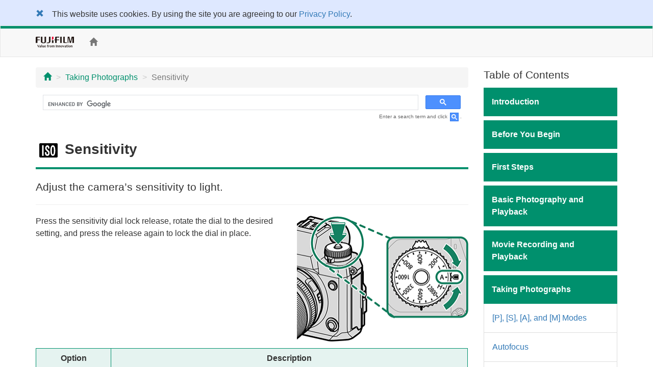

--- FILE ---
content_type: text/html; charset=UTF-8
request_url: https://fujifilm-dsc.com/en-int/manual/x-h1/taking_photo/iso/index.html
body_size: 36476
content:
<!DOCTYPE html>
<html lang="en">
<head>
<meta charset="utf-8">
<meta http-equiv="X-UA-Compatible" content="IE=edge">
<meta name="viewport" content="width=device-width, initial-scale=1">
<meta name="description" content="A website for FUJIFILM digital camera manuals.">
<meta name="author" content="FUJIFILM Corporation">
<link rel="shortcut icon" href="/en-int/manual/common_images/favicon.ico">

<title>Sensitivity</title>

<!-- Bootstrap core CSS -->
<link rel="stylesheet" href="https://maxcdn.bootstrapcdn.com/bootstrap/3.3.7/css/bootstrap.min.css" integrity="sha384-BVYiiSIFeK1dGmJRAkycuHAHRg32OmUcww7on3RYdg4Va+PmSTsz/K68vbdEjh4u" crossorigin="anonymous">

<!-- Custom styles for this template -->
<link rel="stylesheet" href="/en-int/manual/x-h1/css/customize_2018.css">

<!-- HTML5 shim and Respond.js for IE8 support of HTML5 elements and media queries -->
<!-- WARNING: Respond.js doesn't work if you view the page via file:// -->
<!--[if lt IE 9]>
<script src="https://oss.maxcdn.com/html5shiv/3.7.3/html5shiv.min.js"></script>
<script src="https://oss.maxcdn.com/respond/1.4.2/respond.min.js"></script>
<![endif]-->

<!-- Google Analytics -->
<script type="text/javascript" src="/js/GoogleAnalytics.js"></script>
</head>

<body>
<div class="pure-container" data-effect="pure-effect-push">

<input type="checkbox" id="pure-toggle-right" class="pure-toggle hidden-md hidden-lg" data-toggle="right"/>
<label class="pure-toggle-label hidden-md hidden-lg" for="pure-toggle-right" data-toggle-label="right"><span class="pure-toggle-icon"></span></label>

<div class="pure-pusher-container">
<div class="pure-pusher">

<!-- header -->
<!--/**********************Cookie Agreement*******************************/  -->

<div class="container-fluid" id="cookieLaw" style="background-color: #dee8ff; padding-top: 1em;">
<div class="cookieLawContent container clearfix">
<div class="cookieLawCloseBtn pull-left">
<a href="#" class="rollover" onclick="SetCookie('cookie_law','ACCEPTED',365); removeCookieLaw(); return void(0);"><span class="glyphicon glyphicon-remove"></span></a>
</div><!-- /cookieLawCloseBtn -->
<p class="ml2em" style="margin-right: 4em;">This website uses cookies. By using the site you are agreeing to our <a href="http://www.fujifilm.com/privacy_policy/">Privacy Policy</a>.</p>
</div><!-- /cookieLawContent -->
</div><!-- /cookieLaw -->

<script type="text/javascript">
if(getCookie("cookie_law") == "ACCEPTED")
{
removeCookieLaw();
}

function getCookie(cname) {
var name = cname + "=";
var ca = document.cookie.split(';');
for(var i=0; i<ca.length; i++) {
var c = ca[i];
while (c.charAt(0)==' ')
{
c = c.substring(1,c.length);
}
if (c.indexOf(name) == 0)
{
return c.substring(name.length, c.length);
}
}
return "";
}

function SetCookie(cookieName,cookieValue,nDays) {
var today = new Date();
var expire = new Date();
if (nDays==null || nDays==0) nDays=1;
expire.setTime(today.getTime() + 3600000*24*nDays);
document.cookie = cookieName+"="+escape(cookieValue)
+ ";expires="+expire.toGMTString()+";path=/";
}

function removeCookieLaw() {
var el = document.getElementById("cookieLaw");
el.parentElement.removeChild(el);
}
</script>

<header class="navbar navbar-default" role="navigation">
<div class="container">
<div class="navbar-header">
<a href="http://www.fujifilm.com/" target="_blank" class="navbar-brand"><img src="/en-int/manual/common_images/header_taglinelogo.png" alt="FUJIFILM"></a>
</div>
<p class="navbar-text hidden-sm hidden-xs"><a href="/en-int/manual/x-h1/"><span class="glyphicon glyphicon-home"></span></a></p>
<ul class="nav navbar-nav navbar-right">
<!-- <li class="dropdown">
<a href="#" class="dropdown-toggle" data-toggle="dropdown">ENGLISH<span class="caret"></span></a>
<ul class="dropdown-menu">
<li><a href="/en/manual/x-h1/">ENGLISH</a></li>
<li><a href="/zhs/manual/x-h1/">中文简</a></li>
<li><a href="/en-int/manual/x-h1/">OTHERS</a></li>
<li><a href="/ja/manual/x-h1/">日本語</a></li>
</ul>
</li> -->
<li><div id="google_translate_element"></div><script type="text/javascript">
function googleTranslateElementInit() {
  new google.translate.TranslateElement({pageLanguage: 'en', gaTrack: true, gaId: 'UA-53688857-1'}, 'google_translate_element');
}
</script><script type="text/javascript" src="//translate.google.com/translate_a/element.js?cb=googleTranslateElementInit"></script></li>
</ul>
</div>
</header>
<!-- /header -->

<div class="container">

<div class="row">

<div class="col-xs-12 col-md-9" role="main">
<ul class="breadcrumb hidden-print">
<li><a href="../../index.html"><span class="glyphicon glyphicon-home"></span></a></li>
<li><a href="../index.html">Taking Photographs</a></li>
<li class="active">Sensitivity</li>
</ul>
<!-- Google Search -->
<div class="google-search hidden-print">
<script>
  (function() {
    var cx = '006169586691521823570:pyjynaqvzbm';
    var gcse = document.createElement('script');
    gcse.type = 'text/javascript';
    gcse.async = true;
    gcse.src = 'https://cse.google.com/cse.js?cx=' + cx;
    var s = document.getElementsByTagName('script')[0];
    s.parentNode.insertBefore(gcse, s);
  })();
</script>
<gcse:search></gcse:search>
</div>
<p class="search-note hidden-print">Enter a search term and click <img src="/en-int/manual/common_images/icn_search_box_17.gif" alt="" />.</p>
<div class="page-header">
<h1><img src="../../../common_fonts/icn_ff20-n2_20.svg" alt="" class="inline-icn">Sensitivity</h1>
</div>

<p class="lead">Adjust the camera’s sensitivity to light.</p>
<hr>
<div class="row">
<div class="col-sm-7">
<p>Press the sensitivity dial lock release, rotate the dial to the desired setting, and press the release again to lock the dial in place.</p>
</div><!-- /col -->
<div class="col-sm-5">
<p><img src="../../images/ill_bd_up_ss-a_x-h1.png" alt="" class="img-responsive"></p>
</div><!-- /col -->
</div><!-- /row -->

<table class="table table-bordered">
<thead>
<tr>
<th>Option</th>
<th>Description</th>
</tr>
</thead>
<tbody>
<tr>
<td class="text-center">
<p class="text-large mb0"><strong>[A]</strong></p>
<p class="mb0">(auto)</p>
</td>
<td>Sensitivity is automatically adjusted in response to shooting conditions according to option chosen for <img src="../../../common_fonts/icn_ff62-a2_20.svg" alt="" class="inline-icn"><strong>[SHOOTING SETTING]</strong>&nbsp;&gt; <strong>[ISO AUTO SETTING]</strong>. Choose from <strong>[AUTO1]</strong>, <strong>[AUTO2]</strong>, and <strong>[AUTO3]</strong>.</td>
</tr>
<tr>
<td class="text-center">
<p class="text-large mb0"><strong>[12800]</strong>&ndash;</p>
<p class="text-large mb0"><strong>[200]</strong></p>
</td>
<td>Adjust sensitivity manually. Selected value is shown in display.</td>
</tr>
<tr>
<td class="text-center">
<p class="text-large mb0"><strong>[H]</strong></p>
<p>(25600/51200),</p>
<p class="text-large mb0"><strong>[L]</strong></p>
<p class="mb0">(100/125/160)</p>
</td>
<td>Choose for special situations. Note that mottling may appear in pictures taken at <strong>[H]</strong>, while <strong>[L]</strong> reduces dynamic range.</td>
</tr>
</tbody>
</table>

<div class="note">
<p class="memo">Use <img src="../../../common_fonts/icn_ff62-d2_20.svg" alt="" class="inline-icn"><strong>[BUTTON/DIAL SETTING]</strong>&nbsp;&gt; <strong>[ISO DIAL SETTING (H)]</strong> to choose the sensitivity assigned to the <strong>[H]</strong> position.</p>
<p class="memo-continue">Use <img src="../../../common_fonts/icn_ff62-d2_20.svg" alt="" class="inline-icn"><strong>[BUTTON/DIAL SETTING]</strong>&nbsp;&gt; <strong>[ISO DIAL SETTING (L)]</strong> to choose the sensitivity assigned to the <strong>[L]</strong> position.</p>
<p class="memo-continue">If <strong>[COMMAND]</strong> is selected for  <img src="../../../common_fonts/icn_ff62-d2_20.svg" alt="" class="inline-icn"><strong>[BUTTON/DIAL SETTING]</strong>&nbsp;&gt; <strong>[ISO DIAL SETTING (A)]</strong>, sensitivity can also be adjusted by setting sensitivity to <strong>[A]</strong> and rotating the front command dial.</p>
</div>

<div class="column">
<p class="lead">Adjusting Sensitivity</p>
<p>High values can be used to reduce blur when lighting is poor, while lower values allow slower shutter speeds or wider apertures in bright light; note, however, that mottling may appear in pictures taken at high sensitivities.</p>
</div>

<h2 id="auto_sensitivity">Auto Sensitivity ([A])</h2>
<p>Use <img src="../../../common_fonts/icn_ff62-a2_20.svg" alt="" class="inline-icn"><strong>[SHOOTING SETTING]</strong>&nbsp;&gt; <strong>[ISO AUTO SETTING]</strong> to choose the base sensitivity, maximum sensitivity, and minimum shutter speed for the <strong>[A]</strong> position on the sensitivity dial. Settings for <strong>[AUTO1]</strong>, <strong>[AUTO2]</strong>, and <strong>[AUTO3]</strong> can be stored separately; the defaults are shown below.</p>
<table class="table table-bordered mb1em">
<thead>
<tr>
<th rowspan="2">Item</th>
<th rowspan="2">Options</th>
<th colspan="3">Default</th>
</tr>
<tr>
<th><strong>[AUTO1]</strong></th>
<th><strong>[AUTO2]</strong></th>
<th><strong>[AUTO3]</strong></th>
</tr>
</thead>
<tbody>
<tr>
<th>[DEFAULT SENSITIVITY]</th>
<td class="text-center">12800–200</td>
<td colspan="3" class="text-center">200</td>
</tr>
<tr>
<th>[MAX. SENSITIVITY]</th>
<td class="text-center">12800–400</td>
<td class="text-center">800</td>
<td class="text-center">1600</td>
<td class="text-center">3200</td>
</tr>
<tr>
<th>[MIN. SHUTTER SPEED]</th>
<td class="text-center">1⁄500–1/4 SEC, [AUTO]</td>
<td colspan="3" class="text-center">[AUTO]</td>
</tr>
</tbody>
</table>

<p>The camera automatically chooses a sensitivity between the default and maximum values; sensitivity is only raised above the default value if the shutter speed required for optimal exposure would be slower than the value selected for <strong>[MIN. SHUTTER SPEED]</strong>.</p>

<div class="note">
<p class="memo">If the value selected for <strong>[DEFAULT SENSITIVITY]</strong> is higher than that selected for <strong>[MAX. SENSITIVITY]</strong>, <strong>[DEFAULT SENSITIVITY]</strong> will be set to the value selected for <strong>[MAX. SENSITIVITY]</strong>.</p>
<p class="memo-continue">The camera may select shutter speeds slower than <strong>[MIN. SHUTTER SPEED]</strong> if pictures would still be underexposed at the value selected for <strong>[MAX. SENSITIVITY]</strong>. If <strong>[AUTO]</strong> is selected for <strong>[MIN. SHUTTER SPEED]</strong>, the camera will automatically choose a minimum shutter speed approximately equal to the inverse of the lens’ focal length, in seconds (for example, if the lens has a focal length of 50 mm, the camera will choose a minimum shutter speed in the neighborhood of 1⁄50 s). The minimum shutter speed is not affected by the option selected for image stabilization.</p>
</div>

</div><!--/col-->

<div class="col-md-3 toc hidden-xs hidden-sm hidden-print" role="navigation">
<div class="hidden-md hidden-lg mb1em">
<p class="toc-text"><a href="/en-int/manual/"><span class="glyphicon glyphicon-camera"></span>&nbsp;Model Selection</a></p>
<p class="toc-text"><a href="/en-int/manual/x-h1/"><span class="glyphicon glyphicon-home"></span>&nbsp;Home</a></p>
</div>

<p class="lead mb05em">Table of Contents</p>
<p class="chapter_title chap01">Introduction</p>
<ul class="topic-list">
<li class="chap01_01"><a href="/en-int/manual/x-h1/introduction/menu_list/index.html">Menu List</a></li>
<li class="chap01_02"><a href="/en-int/manual/x-h1/introduction/supplied_accessories/index.html">Supplied Accessories</a></li>
<li class="chap01_03"><a href="/en-int/manual/x-h1/introduction/use_manual/index.html">Viewing This Manual</a></li>
</ul>

<p class="chapter_title chap02">Before You Begin</p>
<ul class="topic-list">
<li class="chap02_01"><a href="/en-int/manual/x-h1/about_this_camera/parts/index.html">Parts of the Camera</a></li>
<li class="chap02_02"><a href="/en-int/manual/x-h1/about_this_camera/display/index.html">Camera Displays</a></li>
<li class="chap02_03"><a href="/en-int/manual/x-h1/about_this_camera/use_menu/index.html">Using the Menus</a></li>
<li class="chap02_04"><a href="/en-int/manual/x-h1/about_this_camera/touch/index.html">Touch Screen Mode</a></li>
</ul>

<p class="chapter_title chap03">First Steps</p>
<ul class="topic-list">
<li class="chap03_01"><a href="/en-int/manual/x-h1/first_step/attach_strap/index.html">Attaching the Strap</a></li>
<li class="chap03_02"><a href="/en-int/manual/x-h1/first_step/attach_lens/index.html">Attaching a Lens</a></li>
<li class="chap03_03"><a href="/en-int/manual/x-h1/first_step/battery_charge/index.html">Charging the Battery</a></li>
<li class="chap03_04"><a href="/en-int/manual/x-h1/first_step/insert_battery/index.html">Inserting the Battery</a></li>
<li class="chap03_05"><a href="/en-int/manual/x-h1/first_step/insert_card/index.html">Inserting Memory Cards</a></li>
<li class="chap03_06"><a href="/en-int/manual/x-h1/first_step/turn_on-off/index.html">Turning the Camera On and Off</a></li>
<li class="chap03_07"><a href="/en-int/manual/x-h1/first_step/battery_level/index.html">Checking the Battery Level</a></li>
<li class="chap03_08"><a href="/en-int/manual/x-h1/first_step/basic_setup/index.html">Basic Setup</a></li>
</ul>

<p class="chapter_title chap04">Basic Photography and Playback</p>
<ul class="topic-list">
<li class="chap04_01"><a href="/en-int/manual/x-h1/basic_photo/photo_take/index.html">Taking Photographs (Mode [P])</a></li>
<li class="chap04_02"><a href="/en-int/manual/x-h1/basic_photo/photo_view/index.html">Viewing Pictures</a></li>
<li class="chap04_03"><a href="/en-int/manual/x-h1/basic_photo/photo_del/index.html">Deleting Pictures</a></li>
</ul>

<p class="chapter_title chap05">Movie Recording and Playback</p>
<ul class="topic-list">
<li class="chap05_01"><a href="/en-int/manual/x-h1/basic_movie/movie_rec/index.html">Recording Movies</a></li>
<li class="chap05_02"><a href="/en-int/manual/x-h1/basic_movie/movie_view/index.html">Viewing Movies</a></li>
</ul>

<p class="chapter_title chap06">Taking Photographs</p>
<ul class="topic-list">
<li class="chap06_01"><a href="/en-int/manual/x-h1/taking_photo/shooting_mode/index.html">[P], [S], [A], and [M] Modes</a></li>
<li class="chap06_02"><a href="/en-int/manual/x-h1/taking_photo/autofocus/index.html">Autofocus</a></li>
<li class="chap06_03"><a href="/en-int/manual/x-h1/taking_photo/manual-focus/index.html">Manual Focus</a></li>
<li class="chap06_04"><a href="/en-int/manual/x-h1/taking_photo/iso/index.html">Sensitivity</a></li>
<li class="chap06_05"><a href="/en-int/manual/x-h1/taking_photo/photometry/index.html">Metering</a></li>
<li class="chap06_06"><a href="/en-int/manual/x-h1/taking_photo/exposure/index.html">Exposure Compensation</a></li>
<li class="chap06_07"><a href="/en-int/manual/x-h1/taking_photo/ae-af_lock/index.html">Focus/Exposure Lock</a></li>
<li class="chap06_08"><a href="/en-int/manual/x-h1/taking_photo/bracketing/index.html">Bracketing</a></li>
<li class="chap06_09"><a href="/en-int/manual/x-h1/taking_photo/continuous/index.html">Continuous Shooting (Burst Mode)</a></li>
<li class="chap06_10"><a href="/en-int/manual/x-h1/taking_photo/filter/index.html">Advanced Filters</a></li>
<li class="chap06_11"><a href="/en-int/manual/x-h1/taking_photo/panorama/index.html">Panoramas</a></li>
<li class="chap06_12"><a href="/en-int/manual/x-h1/taking_photo/flash/index.html">Flash Photography</a></li>
</ul>

<p class="chapter_title chap07">The Shooting Menus</p>
<ul class="topic-list">
<li class="chap07_01"><a href="/en-int/manual/x-h1/menu_shooting/image_quality_setting/index.html">The Shooting Menus ([IMAGE QUALITY SETTING])</a></li>
<li class="chap07_02"><a href="/en-int/manual/x-h1/menu_shooting/af_mf_setting/index.html">The Shooting Menus ([AF/MF SETTING])</a></li>
<li class="chap07_03"><a href="/en-int/manual/x-h1/menu_shooting/shooting_setting/index.html">The Shooting Menus ([SHOOTING SETTING])</a></li>
<li class="chap07_04"><a href="/en-int/manual/x-h1/menu_shooting/flash_setting/index.html">The Shooting Menus ([FLASH SETTING])</a></li>
<li class="chap07_05"><a href="/en-int/manual/x-h1/menu_shooting/movie_setting/index.html">The Shooting Menus ([MOVIE SETTING])</a></li>
</ul>

<p class="chapter_title chap08">Playback and the Playback Menu</p>
<ul class="topic-list">
<li class="chap08_01"><a href="/en-int/manual/x-h1/playback/display/index.html">The Playback Display</a></li>
<li class="chap08_02"><a href="/en-int/manual/x-h1/playback/viewing_pictures/index.html">Viewing Pictures</a></li>
<li class="chap08_03"><a href="/en-int/manual/x-h1/playback/menu_playback/index.html">The Playback Menu</a></li>
</ul>

<p class="chapter_title chap09">The Setup Menus</p>
<ul class="topic-list">
<li class="chap09_01"><a href="/en-int/manual/x-h1/menu_setup/user_setting/index.html">The Setup Menus ([USER SETTING])</a></li>
<li class="chap09_02"><a href="/en-int/manual/x-h1/menu_setup/sound_set-up/index.html">The Setup Menus ([SOUND SETTING])</a></li>
<li class="chap09_03"><a href="/en-int/manual/x-h1/menu_setup/screen_set-up/index.html">The Setup Menus ([SCREEN SETTING])</a></li>
<li class="chap09_04"><a href="/en-int/manual/x-h1/menu_setup/button-dial_setting/index.html">The Setup Menus ([BUTTON/DIAL SETTING])</a></li>
<li class="chap09_05"><a href="/en-int/manual/x-h1/menu_setup/power_management/index.html">The Setup Menus ([POWER MANAGEMENT])</a></li>
<li class="chap09_06"><a href="/en-int/manual/x-h1/menu_setup/save_data_set-up/index.html">The Setup Menus ([SAVE DATA SETTING])</a></li>
<li class="chap09_07"><a href="/en-int/manual/x-h1/menu_setup/connection_setting/index.html">The Setup Menus ([CONNECTION SETTING])</a></li>
</ul>

<p class="chapter_title chap10">Shortcuts</p>
<ul class="topic-list">
<li class="chap10_01"><a href="/en-int/manual/x-h1/shortcuts/shortcut_options/index.html">Shortcut Options</a></li>
<li class="chap10_02"><a href="/en-int/manual/x-h1/shortcuts/q_button/index.html">The [Q] (Quick Menu) Button</a></li>
<li class="chap10_03"><a href="/en-int/manual/x-h1/shortcuts/function_buttons/index.html">The [Fn] (Function) Buttons</a></li>
<li class="chap10_04"><a href="/en-int/manual/x-h1/shortcuts/my_menu/index.html">[MY MENU]</a></li>
</ul>

<p class="chapter_title chap11">Peripherals and Optional Accessories</p>
<ul class="topic-list">
<li class="chap11_01"><a href="/en-int/manual/x-h1/peripherals_and_options/external_flash_units/index.html">External Flash Units</a></li>
<li class="chap11_02"><a href="/en-int/manual/x-h1/peripherals_and_options/power_booster_grip/index.html">Vertical Power-Booster Grips</a></li>
</ul>

<p class="chapter_title chap12">Connections</p>
<ul class="topic-list">
<li class="chap12_01"><a href="/en-int/manual/x-h1/connections/hdmi_output/index.html">HDMI Output</a></li>
<li class="chap12_02"><a href="/en-int/manual/x-h1/connections/wireless/index.html">Wireless Transfer</a></li>
<li class="chap12_03"><a href="/en-int/manual/x-h1/connections/computer/index.html">Connecting to Computers via USB</a></li>
<li class="chap12_04"><a href="/en-int/manual/x-h1/connections/instax_print/index.html">[instax SHARE] Printers</a></li>
</ul>

<p class="chapter_title chap13">Technical Notes</p>
<ul class="topic-list">
<li class="chap13_01"><a href="/en-int/manual/x-h1/technical_notes/accessories/index.html">Accessories from FUJIFILM</a></li>
<li class="chap13_02"><a href="/en-int/manual/x-h1/technical_notes/software/index.html">Software from FUJIFILM</a></li>
<li class="chap13_03"><a href="/en-int/manual/x-h1/technical_notes/notes/index.html">For Your Safety</a></li>
<li class="chap13_04"><a href="/en-int/manual/x-h1/technical_notes/care/index.html">Product Care</a></li>
<li class="chap13_05"><a href="/en-int/manual/x-h1/technical_notes/sensor_cleaning/index.html">Cleaning the Image Sensor</a></li>
<li class="chap13_06"><a href="/en-int/manual/x-h1/technical_notes/firmware_version/index.html">Firmware Updates</a></li>
<li class="chap13_07"><a href="/en-int/manual/x-h1/technical_notes/faq/index.html">Troubleshooting</a></li>
<li class="chap13_08"><a href="/en-int/manual/x-h1/technical_notes/warning_messages/index.html">Warning Messages and Displays</a></li>
<li class="chap13_09"><a href="/en-int/manual/x-h1/technical_notes/spec/index.html">Specifications</a></li>
<li class="chap13_10"><a href="/en-int/manual/x-h1/technical_notes/links/index.html">Links</a></li>
</ul>

</div><!--/col-->
</div><!--/row-->

<ul class="pager hidden-print">
<li><a href="index.html"><span class="glyphicon glyphicon-chevron-up"></span> Page Top</a></li>
</ul>

</div><!--/container-->

<!-- Google Tag Manager -->
<noscript><iframe src="//www.googletagmanager.com/ns.html?id=GTM-PMFRRB"
height="0" width="0" style="display:none;visibility:hidden"></iframe></noscript>
<script>(function(w,d,s,l,i){w[l]=w[l]||[];w[l].push({'gtm.start':
new Date().getTime(),event:'gtm.js'});var f=d.getElementsByTagName(s)[0],
j=d.createElement(s),dl=l!='dataLayer'?'&l='+l:'';j.async=true;j.src=
'//www.googletagmanager.com/gtm.js?id='+i+dl;f.parentNode.insertBefore(j,f);
})(window,document,'script','dataLayer','GTM-PMFRRB');</script>
<!-- End Google Tag Manager -->

<div id="footer" class="hidden-print">
<div class="container">
<div class="row">
<div class="col-xs-4 col-sm-4 mb24">
<a href="https://fujifilm-x.com/" target="_blank"><img src="/en-int/manual/common_images/bnr_x_series.jpg" alt="" class="img-responsive"></a>
</div>
<div class="col-xs-4 col-sm-4 mb24">
<a href="https://fujifilm-x.com/photographers/" target="_blank"><img src="/en-int/manual/common_images/bnr_x_photographers.jpg" alt="" class="img-responsive"></a>
</div>
<div class="col-xs-4 col-sm-4 mb24">
<a href="https://fujifilm-x.com/accessories/" target="_blank"><img src="/en-int/manual/common_images/bnr_x_accessories.jpg" alt="" class="img-responsive"></a>
</div>
</div>
<div class="row">

<!-- GFX100S II -->
<div class="col-sm-4 mb24">
<iframe class="img-responsive center-block" src="https://www.youtube.com/embed/N5LjLCnmg28?si=ALG00XScncxysgCc" frameborder="0" allowfullscreen></iframe>
</div>

<!-- GFX100 II -->
<div class="col-sm-4 mb24">
<iframe class="img-responsive center-block" src="https://www.youtube.com/embed/A7Av4w7RuyE?autoplay=player_embedded" frameborder="0" allowfullscreen></iframe>
</div>

<div class="col-sm-4 mb24">
<iframe class="img-responsive center-block" src="https://www.youtube.com/embed/vR69JcVY138?feature=player_embedded" frameborder="0" allowfullscreen></iframe>
</div>
<div class="col-sm-4 mb24">
<iframe class="img-responsive center-block" src="https://www.youtube.com/embed/WnSGNc3fns8?feature=player_embedded" frameborder="0" allowfullscreen></iframe>
</div>
<div class="col-sm-4 mb24">
<iframe class="img-responsive center-block" src="https://www.youtube.com/embed/XfDTVA85iwQ?feature=player_embedded" frameborder="0" allowfullscreen></iframe>
</div>
<div class="col-sm-4 mb24">
<iframe class="img-responsive center-block" src="https://www.youtube.com/embed/Y4aH7KFFmBU?feature=player_embedded" frameborder="0" allowfullscreen></iframe>
</div>
<div class="col-sm-4 mb24">
<iframe class="img-responsive center-block" src="https://www.youtube.com/embed/xl_-a6PbT9k?feature=player_embedded" frameborder="0" allowfullscreen></iframe>
</div>
<div class="col-sm-4 mb24">
<iframe class="img-responsive center-block" src="https://www.youtube.com/embed/4AofDYo-tw8?feature=player_embedded" frameborder="0" allowfullscreen></iframe>
</div>
<div class="col-sm-4 mb24">
<iframe class="img-responsive center-block" src="https://www.youtube.com/embed/eE6xWnLfJho?feature=player_embedded" frameborder="0" allowfullscreen></iframe>
</div>
<div class="col-sm-4 mb24">
<iframe class="img-responsive center-block" src="https://www.youtube.com/embed/_LRHUjICr8w?feature=player_embedded" frameborder="0" allowfullscreen></iframe>
</div>

<div class="col-sm-4 mb24">
<iframe class="img-responsive center-block" src="https://www.youtube.com/embed/iFQ2Yo7qlg8?feature=player_embedded" frameborder="0" allowfullscreen></iframe>
</div>

<div class="col-sm-4 mb24">
<iframe class="img-responsive center-block" src="https://www.youtube.com/embed/W8_ju6gyQE0?feature=player_embedded" frameborder="0" allowfullscreen></iframe>
</div>

<!-- X-S20 -->
<div class="col-sm-4 mb24">
<iframe class="img-responsive center-block" src="https://www.youtube.com/embed/nKVIaEGIlr4?feature=player_embedded" frameborder="0" allowfullscreen></iframe>
</div>
<div class="col-sm-4 mb24">
<iframe class="img-responsive center-block" src="https://www.youtube.com/embed/s6e9Ay1UDBs?feature=player_embedded" frameborder="0" allowfullscreen></iframe>
</div>

<!-- X-T50 -->
<div class="col-sm-4 mb24">
<iframe class="img-responsive center-block" src="https://www.youtube.com/embed/Ntl1Awwl85Q?si=ddi3QyUgzkCUe_Mj" frameborder="0" allowfullscreen></iframe>
</div>

<div class="col-sm-4 mb24">
<iframe class="img-responsive center-block" src="https://www.youtube.com/embed/AVWAaThKWgE?feature=player_embedded" frameborder="0" allowfullscreen></iframe>
</div>

<!-- X-M5 -->
<div class="col-sm-4 mb24">
<iframe class="img-responsive center-block" src="https://www.youtube.com/embed/pUIliXGxXrE?feature=player_embedded" frameborder="0" allowfullscreen></iframe>
</div>

<div class="col-sm-4 mb24">
<iframe class="img-responsive center-block" src="https://www.youtube.com/embed/WYQytq1lkQ4?feature=player_embedded" frameborder="0" allowfullscreen></iframe>
</div>
</div>
<ul>
<li><span class="glyphicon glyphicon-circle-arrow-right"></span>&nbsp;<a href="https://www.fujifilm.com/privacy_policy/" target="_blank">Privacy Policy</a></li>
<li><span class="glyphicon glyphicon-circle-arrow-right"></span>&nbsp;<a href="/en-int/manual/terms-of-use/" target="_blank">Terms of Use</a></li>
<li><span class="glyphicon glyphicon-circle-arrow-right"></span>&nbsp;<a href="https://www.fujifilm.com/contact/" target="_blank">Contact Us</a></li>
</ul>
<p class="text-center"><a href="https://www.fujifilm.com/" target="_blank">&copy;&nbsp;FUJIFILM Corporation</a></p>
</div>
</div>

</div><!-- /pure-pusher -->
</div><!-- /pure-pusher-container -->

<nav class="toc pure-drawer hidden-md hidden-lg hidden-print" data-position="right">
<div class="hidden-md hidden-lg mb1em">
<p class="toc-text"><a href="/en-int/manual/"><span class="glyphicon glyphicon-camera"></span>&nbsp;Model Selection</a></p>
<p class="toc-text"><a href="/en-int/manual/x-h1/"><span class="glyphicon glyphicon-home"></span>&nbsp;Home</a></p>
</div>

<p class="lead mb05em">Table of Contents</p>
<p class="chapter_title chap01">Introduction</p>
<ul class="topic-list">
<li class="chap01_01"><a href="/en-int/manual/x-h1/introduction/menu_list/index.html">Menu List</a></li>
<li class="chap01_02"><a href="/en-int/manual/x-h1/introduction/supplied_accessories/index.html">Supplied Accessories</a></li>
<li class="chap01_03"><a href="/en-int/manual/x-h1/introduction/use_manual/index.html">Viewing This Manual</a></li>
</ul>

<p class="chapter_title chap02">Before You Begin</p>
<ul class="topic-list">
<li class="chap02_01"><a href="/en-int/manual/x-h1/about_this_camera/parts/index.html">Parts of the Camera</a></li>
<li class="chap02_02"><a href="/en-int/manual/x-h1/about_this_camera/display/index.html">Camera Displays</a></li>
<li class="chap02_03"><a href="/en-int/manual/x-h1/about_this_camera/use_menu/index.html">Using the Menus</a></li>
<li class="chap02_04"><a href="/en-int/manual/x-h1/about_this_camera/touch/index.html">Touch Screen Mode</a></li>
</ul>

<p class="chapter_title chap03">First Steps</p>
<ul class="topic-list">
<li class="chap03_01"><a href="/en-int/manual/x-h1/first_step/attach_strap/index.html">Attaching the Strap</a></li>
<li class="chap03_02"><a href="/en-int/manual/x-h1/first_step/attach_lens/index.html">Attaching a Lens</a></li>
<li class="chap03_03"><a href="/en-int/manual/x-h1/first_step/battery_charge/index.html">Charging the Battery</a></li>
<li class="chap03_04"><a href="/en-int/manual/x-h1/first_step/insert_battery/index.html">Inserting the Battery</a></li>
<li class="chap03_05"><a href="/en-int/manual/x-h1/first_step/insert_card/index.html">Inserting Memory Cards</a></li>
<li class="chap03_06"><a href="/en-int/manual/x-h1/first_step/turn_on-off/index.html">Turning the Camera On and Off</a></li>
<li class="chap03_07"><a href="/en-int/manual/x-h1/first_step/battery_level/index.html">Checking the Battery Level</a></li>
<li class="chap03_08"><a href="/en-int/manual/x-h1/first_step/basic_setup/index.html">Basic Setup</a></li>
</ul>

<p class="chapter_title chap04">Basic Photography and Playback</p>
<ul class="topic-list">
<li class="chap04_01"><a href="/en-int/manual/x-h1/basic_photo/photo_take/index.html">Taking Photographs (Mode [P])</a></li>
<li class="chap04_02"><a href="/en-int/manual/x-h1/basic_photo/photo_view/index.html">Viewing Pictures</a></li>
<li class="chap04_03"><a href="/en-int/manual/x-h1/basic_photo/photo_del/index.html">Deleting Pictures</a></li>
</ul>

<p class="chapter_title chap05">Movie Recording and Playback</p>
<ul class="topic-list">
<li class="chap05_01"><a href="/en-int/manual/x-h1/basic_movie/movie_rec/index.html">Recording Movies</a></li>
<li class="chap05_02"><a href="/en-int/manual/x-h1/basic_movie/movie_view/index.html">Viewing Movies</a></li>
</ul>

<p class="chapter_title chap06">Taking Photographs</p>
<ul class="topic-list">
<li class="chap06_01"><a href="/en-int/manual/x-h1/taking_photo/shooting_mode/index.html">[P], [S], [A], and [M] Modes</a></li>
<li class="chap06_02"><a href="/en-int/manual/x-h1/taking_photo/autofocus/index.html">Autofocus</a></li>
<li class="chap06_03"><a href="/en-int/manual/x-h1/taking_photo/manual-focus/index.html">Manual Focus</a></li>
<li class="chap06_04"><a href="/en-int/manual/x-h1/taking_photo/iso/index.html">Sensitivity</a></li>
<li class="chap06_05"><a href="/en-int/manual/x-h1/taking_photo/photometry/index.html">Metering</a></li>
<li class="chap06_06"><a href="/en-int/manual/x-h1/taking_photo/exposure/index.html">Exposure Compensation</a></li>
<li class="chap06_07"><a href="/en-int/manual/x-h1/taking_photo/ae-af_lock/index.html">Focus/Exposure Lock</a></li>
<li class="chap06_08"><a href="/en-int/manual/x-h1/taking_photo/bracketing/index.html">Bracketing</a></li>
<li class="chap06_09"><a href="/en-int/manual/x-h1/taking_photo/continuous/index.html">Continuous Shooting (Burst Mode)</a></li>
<li class="chap06_10"><a href="/en-int/manual/x-h1/taking_photo/filter/index.html">Advanced Filters</a></li>
<li class="chap06_11"><a href="/en-int/manual/x-h1/taking_photo/panorama/index.html">Panoramas</a></li>
<li class="chap06_12"><a href="/en-int/manual/x-h1/taking_photo/flash/index.html">Flash Photography</a></li>
</ul>

<p class="chapter_title chap07">The Shooting Menus</p>
<ul class="topic-list">
<li class="chap07_01"><a href="/en-int/manual/x-h1/menu_shooting/image_quality_setting/index.html">The Shooting Menus ([IMAGE QUALITY SETTING])</a></li>
<li class="chap07_02"><a href="/en-int/manual/x-h1/menu_shooting/af_mf_setting/index.html">The Shooting Menus ([AF/MF SETTING])</a></li>
<li class="chap07_03"><a href="/en-int/manual/x-h1/menu_shooting/shooting_setting/index.html">The Shooting Menus ([SHOOTING SETTING])</a></li>
<li class="chap07_04"><a href="/en-int/manual/x-h1/menu_shooting/flash_setting/index.html">The Shooting Menus ([FLASH SETTING])</a></li>
<li class="chap07_05"><a href="/en-int/manual/x-h1/menu_shooting/movie_setting/index.html">The Shooting Menus ([MOVIE SETTING])</a></li>
</ul>

<p class="chapter_title chap08">Playback and the Playback Menu</p>
<ul class="topic-list">
<li class="chap08_01"><a href="/en-int/manual/x-h1/playback/display/index.html">The Playback Display</a></li>
<li class="chap08_02"><a href="/en-int/manual/x-h1/playback/viewing_pictures/index.html">Viewing Pictures</a></li>
<li class="chap08_03"><a href="/en-int/manual/x-h1/playback/menu_playback/index.html">The Playback Menu</a></li>
</ul>

<p class="chapter_title chap09">The Setup Menus</p>
<ul class="topic-list">
<li class="chap09_01"><a href="/en-int/manual/x-h1/menu_setup/user_setting/index.html">The Setup Menus ([USER SETTING])</a></li>
<li class="chap09_02"><a href="/en-int/manual/x-h1/menu_setup/sound_set-up/index.html">The Setup Menus ([SOUND SETTING])</a></li>
<li class="chap09_03"><a href="/en-int/manual/x-h1/menu_setup/screen_set-up/index.html">The Setup Menus ([SCREEN SETTING])</a></li>
<li class="chap09_04"><a href="/en-int/manual/x-h1/menu_setup/button-dial_setting/index.html">The Setup Menus ([BUTTON/DIAL SETTING])</a></li>
<li class="chap09_05"><a href="/en-int/manual/x-h1/menu_setup/power_management/index.html">The Setup Menus ([POWER MANAGEMENT])</a></li>
<li class="chap09_06"><a href="/en-int/manual/x-h1/menu_setup/save_data_set-up/index.html">The Setup Menus ([SAVE DATA SETTING])</a></li>
<li class="chap09_07"><a href="/en-int/manual/x-h1/menu_setup/connection_setting/index.html">The Setup Menus ([CONNECTION SETTING])</a></li>
</ul>

<p class="chapter_title chap10">Shortcuts</p>
<ul class="topic-list">
<li class="chap10_01"><a href="/en-int/manual/x-h1/shortcuts/shortcut_options/index.html">Shortcut Options</a></li>
<li class="chap10_02"><a href="/en-int/manual/x-h1/shortcuts/q_button/index.html">The [Q] (Quick Menu) Button</a></li>
<li class="chap10_03"><a href="/en-int/manual/x-h1/shortcuts/function_buttons/index.html">The [Fn] (Function) Buttons</a></li>
<li class="chap10_04"><a href="/en-int/manual/x-h1/shortcuts/my_menu/index.html">[MY MENU]</a></li>
</ul>

<p class="chapter_title chap11">Peripherals and Optional Accessories</p>
<ul class="topic-list">
<li class="chap11_01"><a href="/en-int/manual/x-h1/peripherals_and_options/external_flash_units/index.html">External Flash Units</a></li>
<li class="chap11_02"><a href="/en-int/manual/x-h1/peripherals_and_options/power_booster_grip/index.html">Vertical Power-Booster Grips</a></li>
</ul>

<p class="chapter_title chap12">Connections</p>
<ul class="topic-list">
<li class="chap12_01"><a href="/en-int/manual/x-h1/connections/hdmi_output/index.html">HDMI Output</a></li>
<li class="chap12_02"><a href="/en-int/manual/x-h1/connections/wireless/index.html">Wireless Transfer</a></li>
<li class="chap12_03"><a href="/en-int/manual/x-h1/connections/computer/index.html">Connecting to Computers via USB</a></li>
<li class="chap12_04"><a href="/en-int/manual/x-h1/connections/instax_print/index.html">[instax SHARE] Printers</a></li>
</ul>

<p class="chapter_title chap13">Technical Notes</p>
<ul class="topic-list">
<li class="chap13_01"><a href="/en-int/manual/x-h1/technical_notes/accessories/index.html">Accessories from FUJIFILM</a></li>
<li class="chap13_02"><a href="/en-int/manual/x-h1/technical_notes/software/index.html">Software from FUJIFILM</a></li>
<li class="chap13_03"><a href="/en-int/manual/x-h1/technical_notes/notes/index.html">For Your Safety</a></li>
<li class="chap13_04"><a href="/en-int/manual/x-h1/technical_notes/care/index.html">Product Care</a></li>
<li class="chap13_05"><a href="/en-int/manual/x-h1/technical_notes/sensor_cleaning/index.html">Cleaning the Image Sensor</a></li>
<li class="chap13_06"><a href="/en-int/manual/x-h1/technical_notes/firmware_version/index.html">Firmware Updates</a></li>
<li class="chap13_07"><a href="/en-int/manual/x-h1/technical_notes/faq/index.html">Troubleshooting</a></li>
<li class="chap13_08"><a href="/en-int/manual/x-h1/technical_notes/warning_messages/index.html">Warning Messages and Displays</a></li>
<li class="chap13_09"><a href="/en-int/manual/x-h1/technical_notes/spec/index.html">Specifications</a></li>
<li class="chap13_10"><a href="/en-int/manual/x-h1/technical_notes/links/index.html">Links</a></li>
</ul>

</nav>

<label class="pure-overlay" for="pure-toggle-right" data-overlay="right"></label>
</div><!-- /pure-container -->

<!-- Bootstrap core JavaScript
================================================== -->
<!-- Placed at the end of the document so the pages load faster -->
<script src="https://ajax.googleapis.com/ajax/libs/jquery/1.12.4/jquery.min.js"></script>
<script src="https://maxcdn.bootstrapcdn.com/bootstrap/3.3.7/js/bootstrap.min.js" integrity="sha384-Tc5IQib027qvyjSMfHjOMaLkfuWVxZxUPnCJA7l2mCWNIpG9mGCD8wGNIcPD7Txa" crossorigin="anonymous"></script>
<!-- Custom Script for this template -->
<script src="/en-int/manual/x-h1/js/customize.js"></script>
<script type="text/javascript">
$(function(){
	// navigation style
	$(".chap06").addClass("on");
	$(".chap06").next().css("display", "block");
	$(".chap06_04").addClass("active");
});
</script>
</body>
</html>


--- FILE ---
content_type: text/css
request_url: https://fujifilm-dsc.com/en-int/manual/x-h1/css/customize_2018.css
body_size: 9922
content:
@charset "utf-8";
/* CSS Document */

/* import css 
-------------------------------------------------- */
@import url('webfont.css');
@import url('/en-int/manual/css/customize.css');
@import url('pure-drawer.min.css');
@import url('pure-drawer-add.css');
@import url('lity.min.css');

/* Language font
-------------------------------------------------- */
body {
    font-family: Roboto,"Droid Sans",-apple-system,BlinkMacSystemFont,‘Helvetica Neue’,YuGothic,"Hiragino Kaku Gothic ProN","Segoe UI",Meiryo,Verdana,sans-serif;
	-webkit-font-smoothing: antialiased;
    font-size: 16px;
    line-height: 1.5;
    padding-bottom: 0;
}

/* column
-------------------------------------------------- */
.mw-640 {max-width: 640px;}
.mw-480 {max-width: 480px;}
.mw-320 {max-width: 320px;}
.mw-240 {max-width: 240px;}
.mw-180 {max-width: 180px;}
.mw-160 {max-width: 160px;}

/* header 
-------------------------------------------------- */
header.navbar {
	background-image: url(../../common_images/header_contents_bg.jpg);
	background-repeat: repeat-x;
	padding-top: 6px;
	border-radius: 0;
}

.navbar-default .navbar-text a {
    color: #777;
}

.navbar-default .navbar-text a:hover{
	color: #333;
	text-decoration: none;
}

@media (max-width:991px){
    .navbar-header {
        float: left;
    }

    .navbar-right {
        float: right !important;
        margin-right: 4em;
    }
}

/* ドロップダウンメニュー */
.dropdown-menu > .active > a, .dropdown-menu > .active > a:hover, .dropdown-menu > .active > a:focus {
    background-color: #006f54;
}

.page-header {
    border-bottom: 4px solid #00906D;
}

.page-header h1 {
	font-weight: bold
}

.container h2 {
    border: none;
	color: #fff;
	background-color: #00906D;
	font-weight: bold;
    margin-bottom: 0.5em;
    padding: 0.5em;
}

.container h3 {
	font-size: 20px;
	font-weight: bold;
	padding-left: 6px;
	padding-right: inherit;
	padding-top: inherit;
	border-top: inherit;
	border-bottom: #00906D solid 1px;
	border-left: #00906D solid 6px;
	display: inherit;
}

.text-heading {
	font-size: 16px;
	text-decoration: underline;
	margin-top: 1em;
	margin-bottom: 0.5em;
}

.column {
	border: #00906D solid 2px;
    -webkit-border-radius: 0.5em;
    -moz-border-radius: 0.5em;
	border-radius: 0.5em;
	padding: 0.5em 0.5em 0.25em 0.5em;
	margin-bottom: 2em;
}

.column .lead {
	border-bottom: #00906D dotted 2px;
	margin-bottom: 4px;
	font-weight: bold;
}

.panel-menu {
    border-color: #00906D;
}

.panel-menu > .panel-heading {
	background-color: #E5F3F0;
    border-color: #00906D;
    color: #333;
	font-weight: bold;
}

.note {
	background-color: #eee;
	padding: 0.5em 0.5em 0.25em 0.5em;
	margin-bottom: 1em;
}

.note p.memo, .note p.caution {
	margin-left: 1.5em;
	text-indent: -1.5em;
}

.note p.memo:before {
	content:"\270f";
	font-family: 'Glyphicons Halflings';
	color: #00906D;
	margin-right: 0.5em;
}

.note p.caution:before {
	content:"\e101";
	font-family: 'Glyphicons Halflings';
	color: #00906D;
	margin-right: 0.5em;
}

.note p.memo-continue, .note p.caution-continue {
	margin-left: 1.5em;
}

@media (max-width:767px){
	.note p.memo-img, .note p.caution-img, .bullet-text-img {
		margin-left: 1.5em;
	}
}

.menu-header {
	color: #fff;
	font-size: 16px;
	background-color: #00906D;
	font-weight: bold;
	margin-top: 1em;
    margin-bottom: 1em;
    padding: 0.25em;
	padding-left: 1.75em;
	text-indent: -1.5em
}

.check-list {
	margin-bottom: 2em;
}

.check-list li {
	list-style: none;
	margin-left: 1.5em;
	margin-bottom: 1em;
	text-indent: -1.5em;
}

.check-list li:before {
	content:"\e067";
	font-family: 'Glyphicons Halflings';
	color: #00906D;
	margin-right: 0.5em;
}

.bullet-list {
	margin-bottom: 2em;
}

.bullet-list li {
	margin-bottom: 1em;
}

.text-mid {
	font-size: 1.5em;
}

.text-large {
	font-size: 2em;
}

.caption {
	/*font-style: normal;
	font-weight: bold;*/
}

p.footnote {
	margin-left: 0.5em;
	text-indent: -0.5em;
}

.bullet-text {
	margin-left: 1.5em;
	text-indent: -1.5em;
}

.bullet-text:before {
	content: "•";
	margin-left: 0.5em;
	margin-right: 0.5em;
}

.text-nowrap {
	white-space: nowrap;
}

.img-bordered {
	border: #808080 solid 1px;
}
 
img.see {
	margin-left:0.25em;
	margin-right: 0.25em;
	height: 1em;
}

.inline-icn {
	margin-left:0.25em;
	margin-right: 0.25em;
	height: 1em;
}

.inline-icn-mid {
	margin-left:0.25em;
	margin-right: 0.25em;
	height: 1.5em;
}

.inline-icn-large {
	margin-left:0.25em;
	margin-right: 0.25em;
	height: 2em;
}

.inline-icn-small {
	margin-left:0.25em;
	margin-right: 0.25em;
	height: 0.5em;
}

.inline-icn-rnum {
	margin-right: 0.5em;
	height: 1.5em;
}

.list-parts {
	margin-left: 2em;
	text-indent: -2em;
}

.weblink {
	font-size: 1.5em;
	font-weight: bold;
	padding-left: 0px;
	border: none;
	margin-bottom: 0.5em;
}

.weblink a {
	color:#00906D;
}

.accessories {
	margin-bottom: 1em;
}

.accessories dt {
	border-top: #00906D solid 1px;
	border-right: #00906D solid 1px;
	border-left: #00906D solid 1px;
	background-color: #E5F3F0;
	font-size: large;
	padding: 6px;
}

.accessories dd {
	border-right: #00906D solid 1px;
	border-bottom: #00906D solid 1px;
	border-left: #00906D solid 1px;
	padding: 6px;
}

.table-bordered {
	margin-bottom: 2em;
}

.table-bordered, .table-bordered > thead > tr > th, .table-bordered > tbody > tr > th, .table-bordered > tfoot > tr > th, .table-bordered > thead > tr > td, .table-bordered > tbody > tr > td, .table-bordered > tfoot > tr > td {
	border-color: #00906D;
}

.table-responsive {
	border-color: #00906D;
}

.table-bordered > thead > tr > th {
	background-color: #E5F3F0;
	text-align: center;
}

.table-bordered > tbody > tr > th {
	text-align: center;
}

.table-bordered > tbody > tr > th.bg-tableheader {
	background-color: #E5F3F0;
}

.table-bordered > tbody > tr > td.td-noborder {
	border-top-color: #fff;
	border-left-color: #fff;
}

.table-bordered > tbody > tr > th.problem {
	text-align: left;
}

.table-noborder > thead > tr > th, .table-noborder > tbody > tr > th, .table-noborder > tfoot > tr > th, .table-noborder > thead > tr > td, .table-noborder > tbody > tr > td, .table-noborder > tfoot > tr > td {
	border: none;
}

.table-bordered-row tr{
    border: 1px solid #00906D;
}

.table-bordered-row>thead>tr>th, .table-bordered-row>tbody>tr>th, .table-bordered-row>tfoot>tr>th, .table-bordered-row>thead>tr>td, .table-bordered-row>tbody>tr>td, .table-bordered-row>tfoot>tr>td {
	border-top-color: #00906D;
}

.table-center {
	margin: 0 auto;
}

.table-center td {
	padding-bottom: 0.5em;
}

.nav-tabs {
	margin-bottom: 1em;
}

@media screen and (max-width:767px){
	.nav-tabs {
		font-size: smaller;
	}
}

.nav-tabs > li > a {
    border-color: #eee #eee #ddd;
}

.nav-tabs > li.active > a, .nav-tabs > li.active > a:hover, .nav-tabs > li.active > a:focus {
    background-color: #00906D;
    border-color: #00906D transparent;
    color: #fff;
	font-weight: bold;
}

/* step */
ol.step-list {
	margin: 1em 0px;
	padding-top: 1em;
	padding-bottom: 1em;
	padding-left: 0px;
	list-style: none;
}

ol.step-list > li {
	padding: 1em 0px 1em 0px;
	border-top: 2px solid #666;
}

ol.step-list > li.step1 {
	background-image: url(step1.png);
	background-repeat: no-repeat;
	background-position: 0 1em;
}

ol.step-list > li.step2 {
	background-image: url(step2.png);
	background-repeat: no-repeat;
	background-position: 0 1em;
}

ol.step-list > li.step3 {
	background-image: url(step3.png);
	background-repeat: no-repeat;
	background-position: 0 1em;
}

ol.step-list > li.step4 {
	background-image: url(step4.png);
	background-repeat: no-repeat;
	background-position: 0 1em;
}

ol.step-list > li.step5 {
	background-image: url(step5.png);
	background-repeat: no-repeat;
	background-position: 0 14px;
}

ol.step-list > li.step6 {
	background-image: url(step6.png);
	background-repeat: no-repeat;
	background-position: 0 14px;
}

ol.step-list > li.step7 {
	background-image: url(step7.png);
	background-repeat: no-repeat;
	background-position: 0 14px;
}

ol.step-list > li.step8 {
	background-image: url(step8.png);
	background-repeat: no-repeat;
	background-position: 0 14px;
}

ol.step-list > li.step9 {
	background-image: url(step9.png);
	background-repeat: no-repeat;
	background-position: 0 14px;
}

ol.step-list > li > * {
	margin-left: 3em;
}

ol.step-list > li > .row > div {
	padding-left: 0;
}

ol.step-list > li ul {
	list-style: disc;
}

/* navigation */
.toc {
	margin-bottom: 1em;
}

.toc .toc-text a, .toc .dropdown a.dropdown-toggle {
	color: #777;
}

.toc .toc-text a:hover, .toc .dropdown a.dropdown-toggle:hover {
	color: #333;
	text-decoration: none;
}

.toc .chapter_title {
	cursor: pointer;
	padding: 1em;
	margin: 0.5em 0 0;
	font-weight: bold;
	color: #fff;
	background: #00906D;
}

.toc .topic-list {
	display: none;
	list-style: none;
	padding: 0;
}

.toc .topic-list li a {
	display: block;
	padding: 1em;
	border-left: 1px solid #ddd;
	border-right: 1px solid #ddd;
	border-bottom: 1px solid #ddd;
}

.toc .topic-list li a:hover {
	background: #efefef;
	text-decoration: none;
}

.toc .topic-list li.active a {
	font-weight: bold;
	color: #00906D;
}

/* margin control */
.mt0 {margin-top: 0;}
.mt1em {margin-top: 1em;}
.mt2em {margin-top: 2em;}
.mb0 {margin-bottom: 0 !important;}
.mb05em {margin-bottom: 0.5em;}
.mb1em {margin-bottom: 1em;}
.mb2em {margin-bottom: 2em;}
.ml0 {margin-left: 0;}
.ml1em {margin-left: 1em;}
.ml15em {margin-left: 1.5em;}
.ml2em {margin-left: 2em;}
.mr0 {margin-right: 0;}
.mr1em {margin-right: 1em;}
.mr2em {margin-right: 2em;}
.pl1em {padding-left: 1em;}
.pl2em {padding-left: 2em;}
.pr2em {padding-right: 2em;}

.width263{max-width: 263px;}
.width336{max-width: 336px;}
.width424{max-width: 424px;}

--- FILE ---
content_type: text/css
request_url: https://fujifilm-dsc.com/en-int/manual/x-h1/css/webfont.css
body_size: 15786
content:
@charset "utf-8";

/* custom font 
-------------------------------------------------- */
@font-face {
	font-family: 'fficn00';
	src: url('../../fonts/fficn00.eot');
	src: url('../../fonts/fficn00.eot?#iefix') format('embedded-opentype'),
		url('../../fonts/fficn00.woff2') format('woff2'),
		url('../../fonts/fficn00.woff') format('woff'),
		url('../../fonts/fficn00.ttf') format('truetype'),
		url('../../fonts/fficn00.svg#fficn00regular') format('svg');
	font-weight: normal;
	font-style: normal;
}

@font-face {
	font-family: 'fficn10';
	src: url('../../fonts/fficn10.eot');
	src: url('../../fonts/fficn10.eot?#iefix') format('embedded-opentype'),
		url('../../fonts/fficn10.woff2') format('woff2'),
		url('../../fonts/fficn10.woff') format('woff'),
		url('../../fonts/fficn10.ttf') format('truetype'),
		url('../../fonts/fficn10.svg#ffficn10regular') format('svg');
	font-weight: normal;
	font-style: normal;
}

@font-face {
	font-family: 'fficn11';
	src: url('../../fonts/fficn11.eot');
	src: url('../../fonts/fficn11.eot?#iefix') format('embedded-opentype'),
		url('../../fonts/fficn11.woff2') format('woff2'),
		url('../../fonts/fficn11.woff') format('woff'),
		url('../../fonts/fficn11.ttf') format('truetype'),
		url('../../fonts/fficn11.svg#fficn11regular') format('svg');
	font-weight: normal;
	font-style: normal;
}

@font-face {
	font-family: 'fficn12';
	src: url('../../fonts/fficn12.eot');
	src: url('../../fonts/fficn12.eot?#iefix') format('embedded-opentype'),
		url('../../fonts/fficn12.woff2') format('woff2'),
		url('../../fonts/fficn12.woff') format('woff'),
		url('../../fonts/fficn12.ttf') format('truetype'),
		url('../../fonts/fficn12.svg#fficn12regular') format('svg');
	font-weight: normal;
	font-style: normal;
}

@font-face {
	font-family: 'fficn20';
	src: url('../../fonts/fficn20.eot');
	src: url('../../fonts/fficn20.eot?#iefix') format('embedded-opentype'),
		url('../../fonts/fficn20.woff2') format('woff2'),
		url('../../fonts/fficn20.woff') format('woff'),
		url('../../fonts/fficn20.ttf') format('truetype'),
		url('../../fonts/fficn20.svg#fficn20regular') format('svg');
	font-weight: normal;
	font-style: normal;
}

@font-face {
	font-family: 'fficn21';
	src: url('../../fonts/fficn21.eot');
	src: url('../../fonts/fficn21.eot?#iefix') format('embedded-opentype'),
		url('../../fonts/fficn21.woff2') format('woff2'),
		url('../../fonts/fficn21.woff') format('woff'),
		url('../../fonts/fficn21.ttf') format('truetype'),
		url('../../fonts/fficn21.svg#fficn21regular') format('svg');
	font-weight: normal;
	font-style: normal;
}

@font-face {
	font-family: 'fficn22';
	src: url('../../fonts/fficn22.eot');
	src: url('../../fonts/fficn22.eot?#iefix') format('embedded-opentype'),
		url('../../fonts/fficn22.woff2') format('woff2'),
		url('../../fonts/fficn22.woff') format('woff'),
		url('../../fonts/fficn22.ttf') format('truetype'),
		url('../../fonts/fficn22.svg#fficn22regular') format('svg');
	font-weight: normal;
	font-style: normal;
}

@font-face {
	font-family: 'fficn30';
	src: url('../../fonts/fficn30.eot');
	src: url('../../fonts/fficn30.eot?#iefix') format('embedded-opentype'),
		url('../../fonts/fficn30.woff2') format('woff2'),
		url('../../fonts/fficn30.woff') format('woff'),
		url('../../fonts/fficn30.ttf') format('truetype'),
		url('../../fonts/fficn30.svg#fficn30regular') format('svg');
	font-weight: normal;
	font-style: normal;
}

@font-face {
	font-family: 'fficn31';
	src: url('../../fonts/fficn31.eot');
	src: url('../../fonts/fficn31.eot?#iefix') format('embedded-opentype'),
		url('../../fonts/fficn31.woff2') format('woff2'),
		url('../../fonts/fficn31.woff') format('woff'),
		url('../../fonts/fficn31.ttf') format('truetype'),
		url('../../fonts/fficn31.svg#fficn31regular') format('svg');
	font-weight: normal;
	font-style: normal;
}

@font-face {
	font-family: 'fficn32';
	src: url('../../fonts/fficn32.eot');
	src: url('../../fonts/fficn32.eot?#iefix') format('embedded-opentype'),
		url('../../fonts/fficn32.woff2') format('woff2'),
		url('../../fonts/fficn32.woff') format('woff'),
		url('../../fonts/fficn32.ttf') format('truetype'),
		url('../../fonts/fficn32.svg#fficn32regular') format('svg');
	font-weight: normal;
	font-style: normal;
}

@font-face {
	font-family: 'fficn40';
	src: url('../../fonts/fficn40.eot');
	src: url('../../fonts/fficn40.eot?#iefix') format('embedded-opentype'),
		url('../../fonts/fficn40.woff2') format('woff2'),
		url('../../fonts/fficn40.woff') format('woff'),
		url('../../fonts/fficn40.ttf') format('truetype'),
		url('../../fonts/fficn40.svg#fficn40regular') format('svg');
	font-weight: normal;
	font-style: normal;
}

@font-face {
	font-family: 'fficn41';
	src: url('../../fonts/fficn41.eot');
	src: url('../../fonts/fficn41.eot?#iefix') format('embedded-opentype'),
		url('../../fonts/fficn41.woff2') format('woff2'),
		url('../../fonts/fficn41.woff') format('woff'),
		url('../../fonts/fficn41.ttf') format('truetype'),
		url('../../fonts/fficn41.svg#fficn41regular') format('svg');
	font-weight: normal;
	font-style: normal;
}

@font-face {
	font-family: 'fficn42';
	src: url('../../fonts/fficn42.eot');
	src: url('../../fonts/fficn42.eot?#iefix') format('embedded-opentype'),
		url('../../fonts/fficn42.woff2') format('woff2'),
		url('../../fonts/fficn42.woff') format('woff'),
		url('../../fonts/fficn42.ttf') format('truetype'),
		url('../../fonts/fficn42.svg#fficn42regular') format('svg');
	font-weight: normal;
	font-style: normal;
}

@font-face {
	font-family: 'fficn50';
	src: url('../../fonts/fficn50.eot');
	src: url('../../fonts/fficn50.eot?#iefix') format('embedded-opentype'),
		url('../../fonts/fficn50.woff2') format('woff2'),
		url('../../fonts/fficn50.woff') format('woff'),
		url('../../fonts/fficn50.ttf') format('truetype'),
		url('../../fonts/fficn50.svg#fficn50regular') format('svg');
	font-weight: normal;
	font-style: normal;
}

@font-face {
	font-family: 'fficn51';
	src: url('../../fonts/fficn51.eot');
	src: url('../../fonts/fficn51.eot?#iefix') format('embedded-opentype'),
		url('../../fonts/fficn51.woff2') format('woff2'),
		url('../../fonts/fficn51.woff') format('woff'),
		url('../../fonts/fficn51.ttf') format('truetype'),
		url('../../fonts/fficn51.svg#fficn51regular') format('svg');
	font-weight: normal;
	font-style: normal;
}

@font-face {
	font-family: 'fficn52';
	src: url('../../fonts/fficn52.eot');
	src: url('../../fonts/fficn52.eot?#iefix') format('embedded-opentype'),
		url('../../fonts/fficn52.woff2') format('woff2'),
		url('../../fonts/fficn52.woff') format('woff'),
		url('../../fonts/fficn52.ttf') format('truetype'),
		url('../../fonts/fficn52.svg#fficn52regular') format('svg');
	font-weight: normal;
	font-style: normal;
}

@font-face {
	font-family: 'fficn53';
	src: url('../../fonts/fficn53.eot');
	src: url('../../fonts/fficn53.eot?#iefix') format('embedded-opentype'),
		url('../../fonts/fficn53.woff2') format('woff2'),
		url('../../fonts/fficn53.woff') format('woff'),
		url('../../fonts/fficn53.ttf') format('truetype'),
		url('../../fonts/fficn53.svg#fficn53regular') format('svg');
	font-weight: normal;
	font-style: normal;
}

@font-face {
	font-family: 'fficn54';
	src: url('../../fonts/fficn54.eot');
	src: url('../../fonts/fficn54.eot?#iefix') format('embedded-opentype'),
		url('../../fonts/fficn54.woff2') format('woff2'),
		url('../../fonts/fficn54.woff') format('woff'),
		url('../../fonts/fficn54.ttf') format('truetype'),
		url('../../fonts/fficn54.svg#fficn54regular') format('svg');
	font-weight: normal;
	font-style: normal;
}

@font-face {
	font-family: 'fficn60';
	src: url('../../fonts/fficn60.eot');
	src: url('../../fonts/fficn60.eot?#iefix') format('embedded-opentype'),
		url('../../fonts/fficn60.woff2') format('woff2'),
		url('../../fonts/fficn60.woff') format('woff'),
		url('../../fonts/fficn60.ttf') format('truetype'),
		url('../../fonts/fficn60.svg#fficn60regular') format('svg');
	font-weight: normal;
	font-style: normal;
}

@font-face {
	font-family: 'fficn61';
	src: url('../../fonts/fficn61.eot');
	src: url('../../fonts/fficn61.eot?#iefix') format('embedded-opentype'),
		url('../../fonts/fficn61.woff2') format('woff2'),
		url('../../fonts/fficn61.woff') format('woff'),
		url('../../fonts/fficn61.ttf') format('truetype'),
		url('../../fonts/fficn61.svg#fficn61regular') format('svg');
	font-weight: normal;
	font-style: normal;
}

@font-face {
	font-family: 'fficn62';
	src: url('../../fonts/fficn62.eot');
	src: url('../../fonts/fficn62.eot?#iefix') format('embedded-opentype'),
		url('../../fonts/fficn62.woff2') format('woff2'),
		url('../../fonts/fficn62.woff') format('woff'),
		url('../../fonts/fficn62.ttf') format('truetype'),
		url('../../fonts/fficn62.svg#fficn62regular') format('svg');
	font-weight: normal;
	font-style: normal;
}

@font-face {
	font-family: 'fficn63';
	src: url('../../fonts/fficn63.eot');
	src: url('../../fonts/fficn63.eot?#iefix') format('embedded-opentype'),
		url('../../fonts/fficn63.woff2') format('woff2'),
		url('../../fonts/fficn63.woff') format('woff'),
		url('../../fonts/fficn63.ttf') format('truetype'),
		url('../../fonts/fficn63.svg#fficn63regular') format('svg');
	font-weight: normal;
	font-style: normal;
}

@font-face {
	font-family: 'fficn70';
	src: url('../../fonts/fficn70.eot');
	src: url('../../fonts/fficn70.eot?#iefix') format('embedded-opentype'),
		url('../../fonts/fficn70.woff2') format('woff2'),
		url('../../fonts/fficn70.woff') format('woff'),
		url('../../fonts/fficn70.ttf') format('truetype'),
		url('../../fonts/fficn70.svg#fficn70regular') format('svg');
	font-weight: normal;
	font-style: normal;
}

@font-face {
	font-family: 'fficn80';
	src: url('../../fonts/fficn80.eot');
	src: url('../../fonts/fficn80.eot?#iefix') format('embedded-opentype'),
		url('../../fonts/fficn80.woff2') format('woff2'),
		url('../../fonts/fficn80.woff') format('woff'),
		url('../../fonts/fficn80.ttf') format('truetype'),
		url('../../fonts/fficn80.svg#fficn80regular') format('svg');
	font-weight: normal;
	font-style: normal;
}

@font-face {
	font-family: 'fficn81';
	src: url('../../fonts/fficn81.eot');
	src: url('../../fonts/fficn81.eot?#iefix') format('embedded-opentype'),
		url('../../fonts/fficn81.woff2') format('woff2'),
		url('../../fonts/fficn81.woff') format('woff'),
		url('../../fonts/fficn81.ttf') format('truetype'),
		url('../../fonts/fficn81.svg#fficn81regular') format('svg');
	font-weight: normal;
	font-style: normal;
}

@font-face {
	font-family: 'fficn90';
	src: url('../../fonts/fficn90.eot');
	src: url('../../fonts/fficn90.eot?#iefix') format('embedded-opentype'),
		url('../../fonts/fficn90.woff2') format('woff2'),
		url('../../fonts/fficn90.woff') format('woff'),
		url('../../fonts/fficn90.ttf') format('truetype'),
		url('../../fonts/fficn90.svg#fficn90regular') format('svg');
	font-weight: normal;
	font-style: normal;
}

@font-face {
	font-family: 'fficn91';
	src: url('../../fonts/fficn91.eot');
	src: url('../../fonts/fficn91.eot?#iefix') format('embedded-opentype'),
		url('../../fonts/fficn91.woff2') format('woff2'),
		url('../../fonts/fficn91.woff') format('woff'),
		url('../../fonts/fficn91.ttf') format('truetype'),
		url('../../fonts/fficn91.svg#fficn91regular') format('svg');
	font-weight: normal;
	font-style: normal;
}

@font-face {
	font-family: 'fficn92';
	src: url('../../fonts/fficn92.eot');
	src: url('../../fonts/fficn92.eot?#iefix') format('embedded-opentype'),
		url('../../fonts/fficn92.woff2') format('woff2'),
		url('../../fonts/fficn92.woff') format('woff'),
		url('../../fonts/fficn92.ttf') format('truetype'),
		url('../../fonts/fficn92.svg#fficn92regular') format('svg');
	font-weight: normal;
	font-style: normal;
}

@font-face {
	font-family: 'ffroundnumsgl01';
	src: url('../../fonts/ffroundnumsgl01.eot');
	src: url('../../fonts/ffroundnumsgl01.eot?#iefix') format('embedded-opentype'),
		url('../../fonts/ffroundnumsgl01.woff2') format('woff2'),
		url('../../fonts/ffroundnumsgl01.woff') format('woff'),
		url('../../fonts/ffroundnumsgl01.ttf') format('truetype'),
		url('../../fonts/ffroundnumsgl01.svg#ffroundnumsgl01regular') format('svg');
	font-weight: normal;
	font-style: normal;
}

@font-face {
	font-family: 'ffroundnumsgl02';
	src: url('../../fonts/ffroundnumsgl02.eot');
	src: url('../../fonts/ffroundnumsgl02.eot?#iefix') format('embedded-opentype'),
		url('../../fonts/ffroundnumsgl02.woff2') format('woff2'),
		url('../../fonts/ffroundnumsgl02.woff') format('woff'),
		url('../../fonts/ffroundnumsgl02.ttf') format('truetype'),
		url('../../fonts/ffroundnumsgl02.svg#ffroundnumsgl02regular') format('svg');
	font-weight: normal;
	font-style: normal;
}


/* custom font class 
-------------------------------------------------- */
.fficn00 {font-family:'fficn00'; font-style: normal; font-weight: normal; font-size: 1.25em;}
.fficn10 {font-family:'fficn10'; font-style: normal; font-weight: normal; font-size: 1.25em;}
.fficn11 {font-family:'fficn11'; font-style: normal; font-weight: normal; font-size: 1.25em;}
.fficn12 {font-family:'fficn12'; font-style: normal; font-weight: normal; font-size: 1.25em;}
.fficn20 {font-family:'fficn20'; font-style: normal; font-weight: normal; font-size: 1.25em;}
.fficn21 {font-family:'fficn21'; font-style: normal; font-weight: normal; font-size: 1.25em;}
.fficn22 {font-family:'fficn22'; font-style: normal; font-weight: normal; font-size: 1.25em;}
.fficn30 {font-family:'fficn30'; font-style: normal; font-weight: normal; font-size: 1.25em;}
.fficn31 {font-family:'fficn31'; font-style: normal; font-weight: normal; font-size: 1.25em;}
.fficn32 {font-family:'fficn32'; font-style: normal; font-weight: normal; font-size: 1.25em;}
.fficn40 {font-family:'fficn40'; font-style: normal; font-weight: normal; font-size: 1.25em;}
.fficn41 {font-family:'fficn41'; font-style: normal; font-weight: normal; font-size: 1.25em;}
.fficn42 {font-family:'fficn42'; font-style: normal; font-weight: normal; font-size: 1.25em;}
.fficn50 {font-family:'fficn50'; font-style: normal; font-weight: normal; font-size: 1.25em;}
.fficn51 {font-family:'fficn51'; font-style: normal; font-weight: normal; font-size: 1.25em;}
.fficn52 {font-family:'fficn52'; font-style: normal; font-weight: normal; font-size: 1.25em;}
.fficn53 {font-family:'fficn53'; font-style: normal; font-weight: normal; font-size: 1.25em;}
.fficn54 {font-family:'fficn54'; font-style: normal; font-weight: normal; font-size: 1.25em;}
.fficn60 {font-family:'fficn60'; font-style: normal; font-weight: normal; font-size: 1.25em;}
.fficn61 {font-family:'fficn61'; font-style: normal; font-weight: normal; font-size: 1.25em;}
.fficn62 {font-family:'fficn62'; font-style: normal; font-weight: normal; font-size: 1.25em;}
.fficn63 {font-family:'fficn63'; font-style: normal; font-weight: normal; font-size: 1.25em;}
.fficn70 {font-family:'fficn70'; font-style: normal; font-weight: normal; font-size: 1.25em;}
.fficn80 {font-family:'fficn80'; font-style: normal; font-weight: normal; font-size: 1.25em;}
.fficn81 {font-family:'fficn81'; font-style: normal; font-weight: normal; font-size: 1.25em;}
.fficn90 {font-family:'fficn90'; font-style: normal; font-weight: normal; font-size: 1.25em;}
.fficn91 {font-family:'fficn91'; font-style: normal; font-weight: normal; font-size: 1.25em;}
.fficn92 {font-family:'fficn92'; font-style: normal; font-weight: normal; font-size: 1.25em;}
.ffroundnumsgl01 {font-family:'ffroundnumsgl01'; font-style: normal; font-weight: normal; font-size: 1.25em;}
.ffroundnumsgl02 {font-family:'ffroundnumsgl02'; font-style: normal; font-weight: normal; font-size: 1.25em;}

--- FILE ---
content_type: image/svg+xml
request_url: https://fujifilm-dsc.com/en-int/manual/common_fonts/icn_ff62-d2_20.svg
body_size: 1395
content:
<?xml version="1.0" encoding="utf-8"?>
<!-- Generator: Adobe Illustrator 16.0.3, SVG Export Plug-In . SVG Version: 6.00 Build 0)  -->
<!DOCTYPE svg PUBLIC "-//W3C//DTD SVG 1.1//EN" "http://www.w3.org/Graphics/SVG/1.1/DTD/svg11.dtd">
<svg version="1.1" id="レイヤー_1" xmlns="http://www.w3.org/2000/svg" xmlns:xlink="http://www.w3.org/1999/xlink" x="0px"
	 y="0px" width="20.001px" height="20px" viewBox="0 0 20.001 20" enable-background="new 0 0 20.001 20" xml:space="preserve">
<g>
	<path d="M0,0h20.001v20H0V0z M11.388,7.441l1.519-2.267h4.774c-0.41-0.854-1.021-1.543-1.84-2.067
		c-0.818-0.524-1.734-0.787-2.748-0.787c-0.711,0-1.373,0.134-1.985,0.4c-0.614,0.266-1.152,0.631-1.614,1.093
		C9.03,4.275,8.666,4.818,8.401,5.44C8.134,6.063,8,6.729,8,7.441c0,0.354,0.03,0.684,0.093,0.986
		C8.156,8.73,8.24,9.032,8.347,9.333l-5.814,5.84c-0.213,0.213-0.319,0.478-0.319,0.788c0,0.31,0.106,0.581,0.319,0.813l1.254,1.227
		c0.195,0.232,0.454,0.345,0.772,0.345c0.321,0,0.595-0.112,0.827-0.345l5.814-5.814c0.603,0.25,1.234,0.373,1.892,0.373
		c1.014,0,1.926-0.257,2.735-0.773c0.807-0.516,1.426-1.2,1.853-2.053h-4.774L11.388,7.441z"/>
</g>
</svg>


--- FILE ---
content_type: image/svg+xml
request_url: https://fujifilm-dsc.com/en-int/manual/common_fonts/icn_ff20-n2_20.svg
body_size: 3453
content:
<?xml version="1.0" encoding="utf-8"?>
<!-- Generator: Adobe Illustrator 16.0.3, SVG Export Plug-In . SVG Version: 6.00 Build 0)  -->
<!DOCTYPE svg PUBLIC "-//W3C//DTD SVG 1.1//EN" "http://www.w3.org/Graphics/SVG/1.1/DTD/svg11.dtd">
<svg version="1.1" id="レイヤー_1" xmlns="http://www.w3.org/2000/svg" xmlns:xlink="http://www.w3.org/1999/xlink" x="0px"
	 y="0px" width="25.599px" height="20px" viewBox="0 0 25.599 20" enable-background="new 0 0 25.599 20" xml:space="preserve">
<g>
	<path d="M24,0c0.432,0,0.808,0.159,1.124,0.475c0.317,0.316,0.475,0.692,0.475,1.125v16.8c0,0.434-0.158,0.808-0.475,1.125
		C24.808,19.841,24.432,20,24,20H1.599c-0.433,0-0.808-0.159-1.124-0.475C0.158,19.208,0,18.833,0,18.4V1.6
		c0-0.433,0.158-0.809,0.475-1.125C0.792,0.159,1.166,0,1.599,0H24z M6.075,2.875H3.975V17.7h2.101V2.875z M13.524,16.55
		c0.584-0.783,0.875-1.825,0.875-3.125c0-1.333-0.458-2.35-1.375-3.05l-2.25-2.101c-0.4-0.5-0.6-1.008-0.6-1.525
		c0-0.082,0.008-0.166,0.025-0.249c0.016-0.083,0.032-0.159,0.05-0.226c0.016-0.066,0.041-0.141,0.074-0.225
		c0.017-0.083,0.038-0.158,0.063-0.225c0.025-0.066,0.054-0.125,0.087-0.175c0.034-0.066,0.066-0.125,0.1-0.175
		c0.117-0.167,0.221-0.267,0.313-0.3c0.091-0.034,0.171-0.05,0.238-0.05c0.233,0,0.441,0.117,0.625,0.35
		c0.316,0.383,0.434,0.934,0.35,1.65l-0.05,0.45h2.05L14.125,7.2c0.05-1.383-0.217-2.483-0.799-3.3
		c-0.534-0.684-1.268-1.025-2.201-1.025c-0.75,0-1.425,0.392-2.025,1.175c-0.633,0.75-0.95,1.717-0.95,2.9
		C8.2,8.1,8.541,9.033,9.175,9.75l2.55,2.475c0.233,0.184,0.408,0.413,0.525,0.688c0.116,0.276,0.158,0.522,0.125,0.737
		c-0.018,0.217-0.055,0.459-0.113,0.726c-0.058,0.267-0.154,0.491-0.287,0.675c-0.134,0.183-0.276,0.299-0.425,0.35
		c-0.15,0.05-0.333,0.074-0.55,0.074c-0.167,0-0.33-0.054-0.487-0.162c-0.159-0.109-0.254-0.196-0.288-0.263
		c-0.017-0.034-0.046-0.104-0.088-0.212c-0.042-0.109-0.079-0.238-0.112-0.388C9.991,14.3,9.958,14.15,9.924,14
		c-0.034-0.149-0.05-0.291-0.05-0.424v-1.051H7.849v1.125c0,1.151,0.317,2.143,0.95,2.976c0.55,0.716,1.325,1.075,2.325,1.075
		c0.5,0,0.954-0.092,1.362-0.276C12.896,17.242,13.241,16.95,13.524,16.55z M20.925,16.625c0.433-0.583,0.762-1.396,0.987-2.438
		c0.226-1.042,0.337-2.346,0.337-3.912s-0.112-2.862-0.337-3.888c-0.225-1.025-0.554-1.829-0.987-2.413
		c-0.55-0.732-1.25-1.1-2.101-1.1c-0.833,0-1.541,0.367-2.125,1.1c-0.867,1.134-1.3,3.234-1.3,6.301c0,3.1,0.434,5.216,1.3,6.35
		c0.566,0.716,1.275,1.075,2.125,1.075C19.675,17.7,20.375,17.341,20.925,16.625z M18.824,5.05c0.25,0,0.5,0.167,0.75,0.5
		c0.066,0.083,0.133,0.225,0.2,0.424c0.066,0.2,0.129,0.484,0.188,0.85c0.058,0.367,0.104,0.829,0.137,1.388
		c0.033,0.559,0.05,1.246,0.05,2.063c0,0.816-0.017,1.509-0.05,2.074c-0.033,0.567-0.079,1.038-0.137,1.413
		c-0.059,0.375-0.122,0.662-0.188,0.862c-0.066,0.2-0.133,0.35-0.2,0.45c-0.268,0.317-0.517,0.475-0.75,0.475
		c-0.233,0-0.491-0.167-0.775-0.5c-0.066-0.083-0.133-0.226-0.199-0.425c-0.067-0.2-0.125-0.487-0.175-0.862
		c-0.05-0.375-0.092-0.846-0.125-1.413c-0.034-0.565-0.05-1.258-0.05-2.074c0-0.817,0.017-1.504,0.05-2.063
		c0.033-0.559,0.079-1.021,0.137-1.388c0.058-0.366,0.121-0.65,0.187-0.85c0.067-0.2,0.133-0.35,0.2-0.45
		C18.341,5.208,18.591,5.05,18.824,5.05z"/>
</g>
</svg>


--- FILE ---
content_type: image/svg+xml
request_url: https://fujifilm-dsc.com/en-int/manual/common_fonts/icn_ff62-a2_20.svg
body_size: 1634
content:
<?xml version="1.0" encoding="utf-8"?>
<!-- Generator: Adobe Illustrator 16.0.3, SVG Export Plug-In . SVG Version: 6.00 Build 0)  -->
<!DOCTYPE svg PUBLIC "-//W3C//DTD SVG 1.1//EN" "http://www.w3.org/Graphics/SVG/1.1/DTD/svg11.dtd">
<svg version="1.1" id="レイヤー_1" xmlns="http://www.w3.org/2000/svg" xmlns:xlink="http://www.w3.org/1999/xlink" x="0px"
	 y="0px" width="20.001px" height="20px" viewBox="0 0 20.001 20" enable-background="new 0 0 20.001 20" xml:space="preserve">
<g>
	<path d="M20.001,20H0V0h20.001V20z M18,6.667c0-0.071-0.043-0.107-0.132-0.107h-4.855l-0.531-2.959
		c0-0.072-0.063-0.107-0.187-0.107H7.681c-0.106,0-0.161,0.036-0.161,0.107L6.986,6.56H2.133c-0.089,0-0.134,0.036-0.134,0.107
		v9.651c0,0.092,0.045,0.135,0.134,0.135h15.735c0.089,0,0.132-0.043,0.132-0.135V6.667z M13.414,11.494
		c0,0.479-0.089,0.929-0.267,1.347s-0.423,0.782-0.733,1.094c-0.313,0.311-0.671,0.556-1.081,0.733
		c-0.408,0.178-0.853,0.268-1.332,0.268c-0.48,0-0.925-0.09-1.335-0.268c-0.408-0.178-0.769-0.423-1.079-0.733
		c-0.313-0.312-0.556-0.676-0.733-1.094s-0.267-0.867-0.267-1.347s0.089-0.925,0.267-1.334c0.178-0.407,0.421-0.768,0.733-1.079
		c0.311-0.312,0.671-0.556,1.079-0.733c0.41-0.178,0.854-0.268,1.335-0.268c0.479,0,0.924,0.09,1.332,0.268
		c0.41,0.178,0.769,0.422,1.081,0.733c0.311,0.312,0.556,0.672,0.733,1.079C13.325,10.569,13.414,11.014,13.414,11.494z"/>
</g>
</svg>
